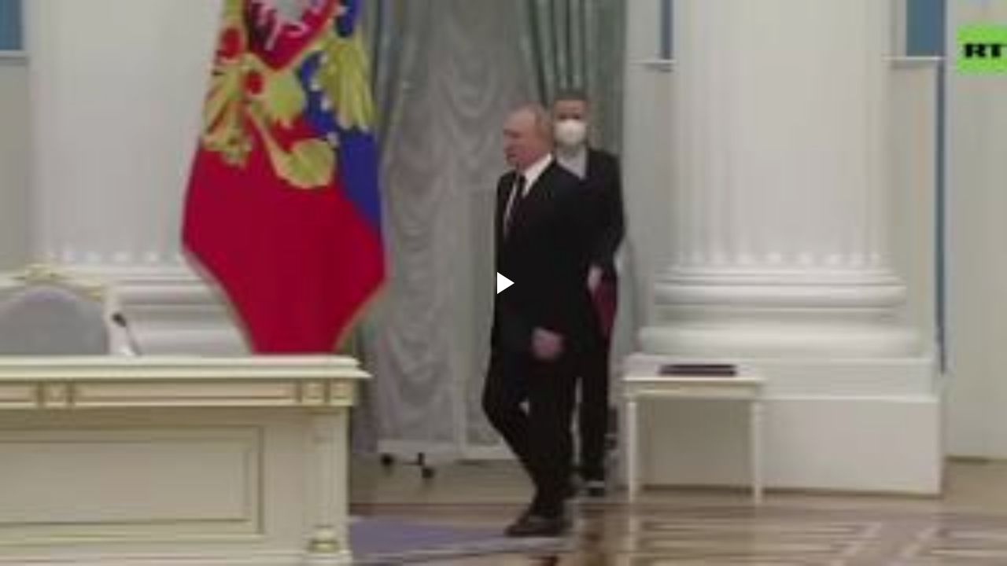

--- FILE ---
content_type: text/html; charset=UTF-8
request_url: https://www.blogger.com/video.g?token=AD6v5dzl5oq8BFdJye_guYZNWQiX5qowumid1doHDcbFnBxrYHTHup6IJLKytZSpieQoWkHhsmr40rDIeyM2o5RXZn9GaHGTeL5UvsP14P8UVXGMvx7zspETt_N8PwkCYYuAif2dz10u
body_size: 973
content:
<!DOCTYPE HTML PUBLIC "-//W3C//DTD HTML 4.01//EN" "http://www.w3.org/TR/html4/strict.dtd"><html dir="ltr"><head><style type="text/css">
        body,
        .main,
        #videocontainer,
        .thumbnail-holder,
        .play-button {
          background: black;
          height: 100vh;
          margin: 0;
          overflow: hidden;
          position: absolute;
          width: 100%;
        }

        #videocontainer.type-BLOGGER_UPLOADED .thumbnail-holder {
          background-size: contain;
        }

        .thumbnail-holder {
          background-repeat: no-repeat;
          background-position: center;
          z-index: 10;
        }

        .play-button {
          background: url('https://www.gstatic.com/images/icons/material/system/1x/play_arrow_white_48dp.png') rgba(0,0,0,0.1) no-repeat center;
          cursor: pointer;
          display: block;
          z-index: 20;
        }
      </style>
<script type="text/javascript">
        var VIDEO_CONFIG = {"thumbnail":"https://i9.ytimg.com/vi_blogger/XHBjYPsn-Po/1.jpg?sqp=CLWFvssGGPDEAfqGspsBBgjAAhC0AQ&rs=AMzJL3md82_jhHKN5ql2P4JFKhFy0iAkSA","iframe_id":"BLOGGER-video-5c706360fb27f8fa-17395","allow_resize":false,"streams":[{"play_url":"https://rr2---sn-q4flrnez.googlevideo.com/videoplayback?expire=1768944437&ei=tYJvad2iF8Xu_tcPh9mFKQ&ip=18.222.122.172&id=5c706360fb27f8fa&itag=18&source=blogger&xpc=Egho7Zf3LnoBAQ%3D%3D&cps=0&met=1768915637,&mh=Wj&mm=31&mn=sn-q4flrnez&ms=au&mv=u&mvi=2&pl=23&rms=au,au&susc=bl&eaua=J4u3jgVranU&mime=video/mp4&vprv=1&rqh=1&dur=17.647&lmt=1645479380963693&mt=1768914669&txp=1311224&sparams=expire,ei,ip,id,itag,source,xpc,susc,eaua,mime,vprv,rqh,dur,lmt&sig=AJfQdSswRAIgU0IqsU5PSQli9KmoMlYX7iRAJBTochCh_mKLQPxhhbMCIG30HV6rlLmWWSTV4893Lo8wlDVUwqsqqGRWupsSknYY&lsparams=cps,met,mh,mm,mn,ms,mv,mvi,pl,rms&lsig=APaTxxMwRgIhAKbvYJkXDaYMf-XZkR3SoiGwZ3uvUk8-EXYY5Ku92SqLAiEAzJ0EvqPqV4Id-oG0GkAOtOWEbt_OEi70dc__RAfDq14%3D","format_id":18}]}
      </script></head>
<body><div class="main"><div id="videocontainer" class="type-BLOGGER_UPLOADED"><div class="thumbnail-holder"></div>
<div class="play-button"></div></div></div>
<script type="text/javascript" src="https://www.blogger.com/static/v1/jsbin/3245339219-video_compiled.js"></script>
</body></html>